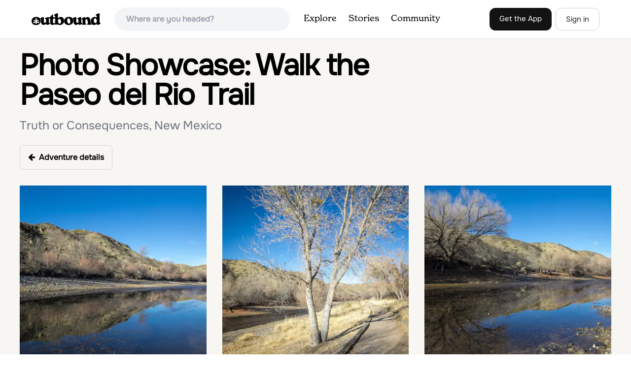

--- FILE ---
content_type: text/html; charset=utf-8
request_url: https://www.theoutbound.com/new-mexico/hiking/walk-the-paseo-del-rio-trail/photos
body_size: 10202
content:
<!DOCTYPE html>
<html lang="en" xmlns="http://www.w3.org/1999/xhtml"
 xmlns:og="http://ogp.me/ns#"
 xmlns:fb="https://www.facebook.com/2008/fbml">
  <head>
    <title>Photos: Walk the Paseo del Rio Trail, Truth or Consequences, New Mexico</title>
<meta name="description" content="Explore Walk the Paseo del Rio Trail in Truth or Consequences, New Mexico through beautiful photos. Share your own outdoor adventure photos from Truth or Consequences, New Mexico with our community.">
<meta charset="utf-8">
<meta http-equiv="X-UA-Compatible" content="IE=edge">
<meta name="viewport" content="width=device-width,user-scalable=1.0,initial-scale=1.0,minimum-scale=1.0,maximum-scale=1.0">
<meta name="apple-mobile-web-app-capable" content="yes">
<meta name="format-detection" content="telephone=no">

<script type="application/ld+json">
  {
    "@context": "http://schema.org",
    "@type": "Organization",
    "name": "The Outbound Collective",
    "brand": "The Outbound",
    "legalName": "The Outbound Collective, Inc.",
    "url": "https://www.theoutbound.com",
    "logo": "
    https: //www.theoutbound.com/assets/images/theoutbound.png",
      "description": "The Outbound Collective is a modern, community-driven platform for outdoor discovery. We make it easy to find the best local adventures, recommended gear, and expert advice.",
    "sameAs": [
      "https://www.facebook.com/TheOutbound",
      "https://twitter.com/theoutbound",
      "https://plus.google.com/+theoutbound",
      "https://instagram.com/theoutbound",
      "https://www.linkedin.com/company/2559395"
    ]
  }
</script>

<link rel="manifest" href="/manifest.json">
<!-- FACEBOOK METATAGS -->
<meta property="og:url" content="https://www.theoutbound.com/new-mexico/hiking/walk-the-paseo-del-rio-trail" />
<meta property="og:title" content="Photos: Walk the Paseo del Rio Trail, Truth or Consequences, New Mexico" />
<meta property="og:description" content="Explore Walk the Paseo del Rio Trail in Truth or Consequences, New Mexico through beautiful photos. Share your own outdoor adventure photos from Truth or Consequences, New Mexico with our community." />
<meta property="og:image" content="https://images.theoutbound.com/2020/01/02/03/0c91d274033bf55ae3a0ad0e4166aa73?w=1200&amp;h=630&amp;fit=crop&amp;dpr=1&amp;q=60&amp;s=a4435dbab1774f8f2e45ed776fb6d5a7" />
<meta property="og:image:width" content="1200" />
<meta property="og:image:height" content="630" />
<meta property="outbound:invite_token" content="" />
<meta property="outbound:host" content="www.theoutbound.com" />
<meta property="outbound:cdn" content="images.theoutbound.com" />
<meta property="outbound:image_cdn" content="images.theoutbound.com" />
<meta property="outbound:resource_type" content="Adventure" />
<meta property="outbound:resource_id" content="146708" />
<meta property="og:type" content="story" />
<meta property="fb:app_id" content="458619760832860" />
<meta property="fb:admins" content="1040475601,210326,586575654" />
<meta property="og:locale" content="en_US" />


<!-- TWITTER METATAGS -->
<meta name="twitter:card" content="summary_large_image">
<meta name="twitter:site" content="@theoutbound">
<meta name="twitter:creator" content="@theoutbound">
<meta name="twitter:title" content="Photos: Walk the Paseo del Rio Trail, Truth or Consequences, New Mexico">
<meta name="twitter:description" content="Explore Walk the Paseo del Rio Trail in Truth or Consequences, New Mexico through beautiful photos. Share your own outdoor adventure photos from Truth or Consequences, New Mexico with our community.">
<meta name="twitter:image:src" content="https://images.theoutbound.com/2020/01/02/03/0c91d274033bf55ae3a0ad0e4166aa73?w=1200&amp;h=630&amp;fit=crop&amp;dpr=1&amp;q=60&amp;s=a4435dbab1774f8f2e45ed776fb6d5a7">

<meta name="apple-itunes-app" content="app-id=1019328159,app-argument=https://www.theoutbound.com/new-mexico/hiking/walk-the-paseo-del-rio-trail">

<meta name="apple-mobile-web-app-capable" content="yes">

<meta name="blitz" content="mu-423dd223-a4a3e920-63155da2-e6b6b93f">
<meta name="p:domain_verify" content="237b8c1dbf9d9d95a4d3ba21ffa4a256" />
<link rel="shortcut icon" type="image/png" href="https://images.theoutbound.com/favicons/6.0/favicon.ico" />
<link rel="icon" type="image/png" href="https://images.theoutbound.com/favicons/6.0/favicon-96x96.png" />
<link rel="icon" type="type=&quot;image/svg+xml" href="https://images.theoutbound.com/favicons/6.0/favicon.svg" />
<link rel="icon" type="image/png" href="https://images.theoutbound.com/favicons/6.0/apple-touch-icon.png" sizes="96x96" />

  <!-- Google Tag Manager -->
  <script>(function(w,d,s,l,i){w[l]=w[l]||[];w[l].push({'gtm.start':
  new Date().getTime(),event:'gtm.js'});var f=d.getElementsByTagName(s)[0],
  j=d.createElement(s),dl=l!='dataLayer'?'&l='+l:'';j.async=true;j.src=
  'https://www.googletagmanager.com/gtm.js?id='+i+dl;f.parentNode.insertBefore(j,f);
  })(window,document,'script','dataLayer','GTM-N3FQN4');</script>
  <!-- End Google Tag Manager -->

<script type="text/javascript">
  var current_user = {};
    current_user.location = { "latitude": "40.040", "longitude": "-82.860", "city": "columbus", "continent_code": "NA", "country_code": "US", "country_code3": "USA", "country": "united states", "postal_code": "43230", "region": "OH", "area_code": "614", "metro_code": "535"}
</script>




<link rel="stylesheet" media="all" href="//www.theoutbound.com/assets/css/font-awesome.min.css" />
<link rel="preload" as="font" href="/assets/fonts/fontawesome-webfont.eot" crossorigin="anonymous" />
<link rel="preload" as="font" href="/assets/fonts/fontawesome-webfont.woff" crossorigin="anonymous" />
<link rel="preload" as="font" href="/assets/fonts/fontawesome-webfont.woff2" crossorigin="anonymous" />
<link rel="preload" as="font" href="/assets/fonts/NewSpirit/NewSpirit-Regular.ttf" crossorigin="anonymous" />
<link rel="preload" as="font" href="/assets/fonts/NewSpirit/NewSpirit-Regular.woff" crossorigin="anonymous" />
<link rel="preload" as="font" href="/assets/fonts/NewSpirit/NewSpirit-Regular.woff2" crossorigin="anonymous" />
<script src="//www.theoutbound.com/packs/js/application-91618d591f127b71627f.js"></script>
<link rel="stylesheet" media="screen" href="//www.theoutbound.com/packs/css/application-45b393f5.css" />



<script data-no-optimize="1" data-cfasync="false">
try{
  window.googletag = window.googletag || {cmd: []};

  if (!!(current_user.user_type !== undefined && current_user.user_type.join(',').match('Member'))) {
    document.querySelectorAll('.ad-container').forEach((ad)=>{
      ad.remove();
    })
  } else {
    <!-- Raptive Head Tag Manual -->
    (function(w, d) {
      w.adthrive = w.adthrive || {};
      w.adthrive.cmd = w.
      adthrive.cmd || [];
      w.adthrive.plugin = 'adthrive-ads-manual';
      w.adthrive.host = 'ads.adthrive.com';var s = d.createElement('script');
      s.async = true;
      s.referrerpolicy='no-referrer-when-downgrade';
      s.src = 'https://' + w.adthrive.host + '/sites/6494784c7d9e58274304e78b/ads.min.js?referrer=' + w.encodeURIComponent(w.location.href) + '&cb=' + (Math.floor(Math.random() * 100) + 1);
      var n = d.getElementsByTagName('script')[0];
      n.parentNode.insertBefore(s, n);
    })(window, document);
    <!-- End of Raptive Head Tag -->
  }
} catch (e) {
  console.log(e)
}
</script>


  </head>
  <body class="assets index ads" data-turbolinks="false" data-controller="assets" data-action="index" data-params="{&quot;content_path&quot;:&quot;new-mexico/hiking&quot;,&quot;id&quot;:&quot;walk-the-paseo-del-rio-trail&quot;,&quot;resource_type&quot;:&quot;Content&quot;,&quot;resource_id&quot;:&quot;walk-the-paseo-del-rio-trail&quot;,&quot;user_agent_id&quot;:null,&quot;page&quot;:1}" data-current-resource-id="146708" data-current-resource-type="Adventure">
    <!-- Google Tag Manager (noscript) -->
<noscript><iframe src="https://www.googletagmanager.com/ns.html?id=GTM-N3FQN4"
height="0" width="0" style="display:none;visibility:hidden"></iframe></noscript>
<!-- End Google Tag Manager (noscript) -->
    <noscript>
  <div id='alert' class='alert-box alert'>The Outbound works best with JavaScript enabled.</div>
</noscript>
<!--[if lt IE 9]>
  <div id='alert' class='alert-box alert'>The Outbound works best with a modern web browser. For best results, use <a href='https://www.google.com/chrome'  style='color:#fff;'>Chrome</a>, <a href='https://support.apple.com/downloads/#safari' style='color:#fff;'>Safari</a> or <a href='https://www.mozilla.org/firefox' style='color:#fff;'>Firefox.</a>.</div>
<![endif]-->
<script type="text/javascript">
  var cookietest = 
      ("cookie" in document && (document.cookie.length > 0 || (document.cookie = "cookies_enabled").indexOf.call(document.cookie, "cookies_enabled") > -1))
  if(!cookietest){
    document.write("<div id='alert' class='alert-box alert'>The Outbound works best with Cookies enabled.</div>")
  }else if(!(document.addEventListener)){
    document.write("<div id='alert' class='alert-box alert'>The Outbound works best with a modern web browser. For best results, use <a href='https://www.google.com/chrome'  style='color:#fff;'>Chrome</a>, <a href='https://support.apple.com/downloads/#safari' style='color:#fff;'>Safari</a> or <a href='https://www.mozilla.org/firefox' style='color:#fff;'>Firefox.</a>.</div>")
  }
</script>
    <!--<button class="modal-open bg-transparent border border-gray-500 hover:border-indigo-500 text-gray-500 hover:text-indigo-500 font-bold py-2 px-4 rounded-full">Open Modal</button>-->

<!--Modal-->
<div class="modal opacity-0 pointer-events-none fixed w-full h-full top-0 left-0 flex items-center justify-center z-50 ">
  <div class="modal-overlay absolute w-full h-full bg-gray-900 opacity-75"></div>
  <div class="modal-container w-10/12 max-h-screen mx-auto relative rounded-xl shadow-lg z-50 overflow-y-auto">
    <div class="modal-content p-2 md:p-6 rounded-xl relative">
      <div class="flex justify-between items-center pb-3">
        <div>
          <p class="modal-title text-3xl font-medium"></p>
        </div>
        <div class="modal-close absolute top-0 right-0 p-4 text-xl cursor-pointer z-50">
          <svg width="40" height="40" viewBox="0 0 40 40" fill="none" xmlns="http://www.w3.org/2000/svg">
            <rect width="40" height="40" rx="8" fill="#F8F6F2" />
            <path d="M21.1668 20L26.4168 14.75C26.7502 14.4166 26.7502 13.9166 26.4168 13.5833C26.0835 13.25 25.5835 13.25 25.2502 13.5833L20.0002 18.8333L14.7502 13.5833C14.4168 13.25 13.9168 13.25 13.5835 13.5833C13.2502 13.9166 13.2502 14.4166 13.5835 14.75L18.8335 20L13.5835 25.25C13.4168 25.4166 13.3335 25.5833 13.3335 25.8333C13.3335 26.3333 13.6668 26.6666 14.1668 26.6666C14.4168 26.6666 14.5835 26.5833 14.7502 26.4166L20.0002 21.1666L25.2502 26.4166C25.4168 26.5833 25.5835 26.6666 25.8335 26.6666C26.0835 26.6666 26.2502 26.5833 26.4168 26.4166C26.7502 26.0833 26.7502 25.5833 26.4168 25.25L21.1668 20Z" fill="#21201E" />
          </svg>
        </div>
      </div>
      <div class="modal-body mb-3">
        
      </div>
    </div>
  </div>
  <div class="modal-scripts"></div>
</div>
    <div id="wrap" class='bg-offwhite'>
      <div class="inner-wrap relative">
        
<style>
#menu-toggle:checked + #menu {
  display: block;
}
</style>

<header class="lg:px-16 md:px-8 px-3 bg-white flex flex-wrap items-center justify-between lg:py-3 py-2 border-b border-gray-200">
  <div class="flex-0 flex justify-between items-center" style="margin-right: 20px;">
    <a style="width: 140px;" class="hidden lg:block" href="/"><img src="//www.theoutbound.com/assets/images/logo-d282cf49afadd028c17002f5e1abb885d3031ac4dc07390580551e0052dabe06.svg" /></a>
    <a style="width: 30px; margin-top: 4px;" class="lg:hidden" href="/"><img src="//www.theoutbound.com/assets/images/o-mark-25ee6496e60d3f7ac4b308c8bb712ae3c0b395865212046ea79e9f1467ab2458.svg" /></a>
  </div>

  <div class="ui-widget flex-grow ml-2 mr-4 relative" data-offline="false">
  <div class="terms_wrapper">
    <input id="terms" class="bg-gray-100 font-semibold w-full px-2 py-2 lg:px-6 lg:py-3 rounded-full" placeholder="Where are you headed?">
  </div>
</div>



  <label for="menu-toggle" class="pointer-cursor lg:hidden block"><svg class="fill-current text-gray-900" xmlns="http://www.w3.org/2000/svg" width="20" height="20" viewBox="0 0 20 20"><path d="M0 3h20v2H0V3zm0 6h20v2H0V9zm0 6h20v2H0v-2z"></path></svg></label>
  <input class="hidden" type="checkbox" id="menu-toggle" />

  <div class="hidden lg:flex flex-grow justify-end lg:items-center lg:w-auto w-full" id="menu">
    <nav class="items-center flex-grow">
      <ul class="lg:flex justify-start text-base pt-4 lg:pt-0 NewSpirit-Regular">
        <li><a class="lg:p-3 py-2 px-0 block border-b-2 border-transparent text-lg" href="/explore/adventures">Explore</a></li>
        <li><a class="lg:p-3 py-2 px-0 block border-b-2 border-transparent text-lg" href="/stories"
          >Stories</a></li>
        <li><a class="lg:p-3 py-2 px-0 block border-b-2 border-transparent text-lg" href="/community">Community</a></li>
      </ul>
    </nav>
    <nav>
      <ul class="lg:flex items-center justify-between text-base NewSpirit-Regular">
        <li><a class="mr-2 lg:p-3 py-2 px-0 block border-b-2 border-transparent text-lg button-black" href="/download">Get the App</a></li>

        <li><a class="hidden logged_in lg:p-4 py-3 px-0 block border-b-2 border-transparent text-lg" onclick="Modal.loadContributeModal();" href="#">Contribute</a></li>
        <li class="lg:hidden logged_in"><a class="lg:p-4 py-3 px-0 block border-b-2 border-transparent" rel="nofollow noindex" href="/my_stuff/lists">My Saves</a></li>
        <li class="lg:hidden logged_in"><a class="lg:p-4 py-3 px-0 block border-b-2 border-transparent" rel="nofollow noindex" href="/my_stuff">Profile</a></li>
        <li class="lg:hidden logged_in"><a class="lg:p-4 py-3 px-0 block border-b-2 border-transparent" rel="nofollow noindex" href="/my_stuff/settings">Account Settings</a></li>
        <li class="lg:hidden logged_in"><a class="lg:p-4 py-3 px-0 block border-b-2 border-transparent" rel="nofollow noindex" data-method="get" href="/users/sign_out">Logout</a></li>

        <li class="hidden logged_out"><a class="lg:p-3 py-2 px-0 block border-b-2 border-transparent text-lg button-stroke" href="/users/sign_in" data-modal="true">Sign in</a></li>
      </ul>
    </nav>

      <div class="dropdown hidden logged_in lg:block z-40 justify-self-end">
        <a href="#" class="logged_in flex items-center justify-start lg:mb-0 mb-4 ml-4 pointer-cursor">
          <img class="avatar_uid rounded-full w-10 h-10 hidden lg:inline-block border-2 border-transparent hover:border-indigo-400 bg-gray-400">
        </a>
        <div class="dropdown-content z-40">
            <a class="hidden admin-only" rel="nofollow noindex" href="https://admin.theoutbound.com">Admin</a>
          <a class="" rel="nofollow noindex" href="/home/notifications">
              <span class="">0</span>
              <span class=" inline">Notifications</span>
</a>
          <a rel="nofollow noindex" href="/my_stuff/lists">My Saves</a>
          <a rel="nofollow noindex" href="/my_stuff/">Profile</a>
          <a rel="nofollow noindex" href="/my_stuff/settings">Account Settings</a>
          <a rel="nofollow noindex" href="/my_stuff/invite">Invite Friends</a>
          <a rel="nofollow noindex" data-method="get" href="/users/sign_out">Logout</a>
        </div>
      </div>
  </div>
</header>

<script type="text/javascript">
  function update_navigation(){
    if (!(current_user && current_user.id != undefined)){
      document.querySelectorAll('.hidden.logged_out').forEach(e => e.classList.remove('hidden'));
      document.querySelectorAll('.logged_in').forEach(e => e.classList.add('hidden'));
      document.querySelector('#menu img').classList.add('hidden');
    } else {
      document.querySelectorAll('.hidden.logged_in').forEach(e => e.classList.remove('hidden'));
      document.querySelectorAll('logged_out').forEach(e => e.classList.add('hidden'))
      document.querySelector('#menu img').src = current_user.avatar_url+"?w=140&h=140&fit=crop";
    }
  }
  window['update_navigation'] = update_navigation;
  update_navigation();
</script>
        <div class="page-content relative z-10">
          <div class="container mx-auto">
  <div class="border-gray-200">
    <div class="lg:grid md:grid-cols-12 gap-8 my-6">
      <div class="col-span-8">
        <h1 itemprop="name" class="text-3xl md:text-5xl lg:text-6xl font-bold tracking-tight mb-2 md:mb-4 mx-2 md:mx-0">
          Photo Showcase: Walk the Paseo del Rio Trail
        </h1>
        <p class="text-gray-500 text-xl md:text-2xl mb-6">Truth or Consequences, New Mexico</p>
        <a class="inline-block w-full text-center transition ease duration-300 hover:bg-gray-100 rounded-md font-semibold py-3 px-4 border border-gray-300 md:w-auto mr-2 mb-3 md:mb-0" href="/new-mexico/hiking/walk-the-paseo-del-rio-trail">
        <i class='fa fa-arrow-left mr-2'></i>Adventure details
</a>      </div>
    </div>
  </div>
  <div class="container mx-auto my-8">
    <div class="adventure-photo-gallery text-center">
    </div>
  </div>
  <div class="container mx-auto pb-20">
    <ul class="photo-gallery md:grid grid-cols-3 gap-8">
  <li class="mb-4 md:mb-0 relative" itemscope itemtype="https://schema.org/ImageObject">
  <div class="actions">
  </div>
  <a data-modal="true" data-preview="true" data-asset-id="291315" data-modal-class="fullscreen" href="/photos/291315">
  <img loading="lazy" alt="Walk the Paseo del Rio Trail" itemprop="contentUrl" src="https://images.theoutbound.com/2020/01/02/03/0c91d274033bf55ae3a0ad0e4166aa73?s=a89680dd10f27a0d0de114bf13feb65d?dpr=2&amp;h=400&amp;w=400&amp;fit=crop&amp;auto=format&amp;q=40" />
</a>  <span itemprop="creator" itemtype="https://schema.org/Person" itemscope>
    <meta itemprop="name" content="Korey Taylor" />
  </span>
  <span itemscope itemtype="https://schema.org/Organization" itemprop="copyrightHolder">
    <span itemprop="name" content="TheOutbound.com"></span>
  </span>
</li>
<li class="mb-4 md:mb-0 relative" itemscope itemtype="https://schema.org/ImageObject">
  <div class="actions">
  </div>
  <a data-modal="true" data-preview="true" data-asset-id="291320" data-modal-class="fullscreen" href="/photos/291320">
  <img loading="lazy" alt="Walk the Paseo del Rio Trail" itemprop="contentUrl" src="https://images.theoutbound.com/2020/01/02/03/78b46d12147f64b55a6778412404003f?s=43d35cd425cca9cc3680e47fa19f6ba9?dpr=2&amp;h=400&amp;w=400&amp;fit=crop&amp;auto=format&amp;q=40" />
</a>  <span itemprop="creator" itemtype="https://schema.org/Person" itemscope>
    <meta itemprop="name" content="Korey Taylor" />
  </span>
  <span itemscope itemtype="https://schema.org/Organization" itemprop="copyrightHolder">
    <span itemprop="name" content="TheOutbound.com"></span>
  </span>
</li>
<li class="mb-4 md:mb-0 relative" itemscope itemtype="https://schema.org/ImageObject">
  <div class="actions">
  </div>
  <a data-modal="true" data-preview="true" data-asset-id="291319" data-modal-class="fullscreen" href="/photos/291319">
  <img loading="lazy" alt="Walk the Paseo del Rio Trail" itemprop="contentUrl" src="https://images.theoutbound.com/2020/01/02/03/d0754bf23a70a7728eb54212e18ad359?s=c5062741c33331d71fab138a2415f047?dpr=2&amp;h=400&amp;w=400&amp;fit=crop&amp;auto=format&amp;q=40" />
</a>  <span itemprop="creator" itemtype="https://schema.org/Person" itemscope>
    <meta itemprop="name" content="Korey Taylor" />
  </span>
  <span itemscope itemtype="https://schema.org/Organization" itemprop="copyrightHolder">
    <span itemprop="name" content="TheOutbound.com"></span>
  </span>
</li>
<li class="mb-4 md:mb-0 relative" itemscope itemtype="https://schema.org/ImageObject">
  <div class="actions">
  </div>
  <a data-modal="true" data-preview="true" data-asset-id="291318" data-modal-class="fullscreen" href="/photos/291318">
  <img loading="lazy" alt="Walk the Paseo del Rio Trail" itemprop="contentUrl" src="https://images.theoutbound.com/2020/01/02/03/27bbd81b8bbcee80b3436b7b7551ae72?s=0a9a3a1c536dc55a498156ba4e18d135?dpr=2&amp;h=400&amp;w=400&amp;fit=crop&amp;auto=format&amp;q=40" />
</a>  <span itemprop="creator" itemtype="https://schema.org/Person" itemscope>
    <meta itemprop="name" content="Korey Taylor" />
  </span>
  <span itemscope itemtype="https://schema.org/Organization" itemprop="copyrightHolder">
    <span itemprop="name" content="TheOutbound.com"></span>
  </span>
</li>
<li class="mb-4 md:mb-0 relative" itemscope itemtype="https://schema.org/ImageObject">
  <div class="actions">
  </div>
  <a data-modal="true" data-preview="true" data-asset-id="291317" data-modal-class="fullscreen" href="/photos/291317">
  <img loading="lazy" alt="Walk the Paseo del Rio Trail" itemprop="contentUrl" src="https://images.theoutbound.com/2020/01/02/03/ebe221f301e0583462dea0d6f149d384?s=2479604e47d4768fdc2008a22413ecfc?dpr=2&amp;h=400&amp;w=400&amp;fit=crop&amp;auto=format&amp;q=40" />
</a>  <span itemprop="creator" itemtype="https://schema.org/Person" itemscope>
    <meta itemprop="name" content="Korey Taylor" />
  </span>
  <span itemscope itemtype="https://schema.org/Organization" itemprop="copyrightHolder">
    <span itemprop="name" content="TheOutbound.com"></span>
  </span>
</li>
<li class="mb-4 md:mb-0 relative" itemscope itemtype="https://schema.org/ImageObject">
  <div class="actions">
  </div>
  <a data-modal="true" data-preview="true" data-asset-id="291316" data-modal-class="fullscreen" href="/photos/291316">
  <img loading="lazy" alt="Walk the Paseo del Rio Trail" itemprop="contentUrl" src="https://images.theoutbound.com/2020/01/02/03/fdad9d60b6a9dc6a355e5914725a2cab?s=88a38543058fc854f675a24a8fbd1195?dpr=2&amp;h=400&amp;w=400&amp;fit=crop&amp;auto=format&amp;q=40" />
</a>  <span itemprop="creator" itemtype="https://schema.org/Person" itemscope>
    <meta itemprop="name" content="Korey Taylor" />
  </span>
  <span itemscope itemtype="https://schema.org/Organization" itemprop="copyrightHolder">
    <span itemprop="name" content="TheOutbound.com"></span>
  </span>
</li>
<li class="mb-4 md:mb-0 relative" itemscope itemtype="https://schema.org/ImageObject">
  <div class="actions">
  </div>
  <a data-modal="true" data-preview="true" data-asset-id="291314" data-modal-class="fullscreen" href="/photos/291314">
  <img loading="lazy" alt="Walk the Paseo del Rio Trail" itemprop="contentUrl" src="https://images.theoutbound.com/2020/01/02/03/002f90b79b89ac1356dbfabb28de6b17?s=554ad0d2d4cfe1a76f087b574cf7889d?dpr=2&amp;h=400&amp;w=400&amp;fit=crop&amp;auto=format&amp;q=40" />
</a>  <span itemprop="creator" itemtype="https://schema.org/Person" itemscope>
    <meta itemprop="name" content="Korey Taylor" />
  </span>
  <span itemscope itemtype="https://schema.org/Organization" itemprop="copyrightHolder">
    <span itemprop="name" content="TheOutbound.com"></span>
  </span>
</li>
<li class="mb-4 md:mb-0 relative" itemscope itemtype="https://schema.org/ImageObject">
  <div class="actions">
  </div>
  <a data-modal="true" data-preview="true" data-asset-id="291313" data-modal-class="fullscreen" href="/photos/291313">
  <img loading="lazy" alt="Walk the Paseo del Rio Trail" itemprop="contentUrl" src="https://images.theoutbound.com/2020/01/02/03/8c866aff1f3b2442480bcdc98f66a9cf?s=b5b595102051028fc250cd13aaf0322b?dpr=2&amp;h=400&amp;w=400&amp;fit=crop&amp;auto=format&amp;q=40" />
</a>  <span itemprop="creator" itemtype="https://schema.org/Person" itemscope>
    <meta itemprop="name" content="Korey Taylor" />
  </span>
  <span itemscope itemtype="https://schema.org/Organization" itemprop="copyrightHolder">
    <span itemprop="name" content="TheOutbound.com"></span>
  </span>
</li>
<li class="mb-4 md:mb-0 relative" itemscope itemtype="https://schema.org/ImageObject">
  <div class="actions">
  </div>
  <a data-modal="true" data-preview="true" data-asset-id="291312" data-modal-class="fullscreen" href="/photos/291312">
  <img loading="lazy" alt="Walk the Paseo del Rio Trail" itemprop="contentUrl" src="https://images.theoutbound.com/2020/01/02/03/7eb40b95a32476c57e1dd6cf9896d61e?s=37776cb90a721b5fb36017c8288415f2?dpr=2&amp;h=400&amp;w=400&amp;fit=crop&amp;auto=format&amp;q=40" />
</a>  <span itemprop="creator" itemtype="https://schema.org/Person" itemscope>
    <meta itemprop="name" content="Korey Taylor" />
  </span>
  <span itemscope itemtype="https://schema.org/Organization" itemprop="copyrightHolder">
    <span itemprop="name" content="TheOutbound.com"></span>
  </span>
</li>

</ul>

  </div>
</div>
        </div>
        <div class="bg-white border-t pt-8">
  <div class="container mx-auto">
    <div class="grid grid-cols-1 lg:grid-cols-5 gap-4">
      <div>
        <h5 class="text-lg font-medium mb-3">Discover</h5>
        <ul>
          <li class="py-1 lg:py-1"><a href="/explore">Local Adventures</a></li>
          <li class="py-1 lg:py-1"><a href="/lodging">Camping Nearby</a></li>
          <li class="py-1 lg:py-1"><a href="/stories">Stories</a></li>
        </ul>
      </div>
      <div>
        <h5 class="text-lg font-medium mb-3">Community</h5>
        <ul>
          <li class="py-1 lg:py-1"><a href="https://store.theoutbound.com/">Shop</a></li>
          <li class="py-1 lg:py-1"><a href="/membership">Club Membership</a></li>
        </ul>
      </div>
      <div>
        <h5 class="text-lg font-medium mb-3">Company</h5>
        <ul>
          <li class="py-1 lg:py-1"><a href="https://everyoneoutside.theoutbound.com">About</a></li>
          <li class="py-1 lg:py-1"><a href="/jobs">Jobs</a></li>
          <li class="py-1 lg:py-1"><a href="https://everyoneoutside.theoutbound.com/about#advertise">Advertise</a></li>
          <li class="py-1 lg:py-1"><a href="https://everyoneoutside.theoutbound.com/about#press">Press</a></li>
          <li class="py-1 lg:py-1"><a href="https://everyoneoutside.theoutbound.com/about#contact">Contact</a></li>
        </ul>
      </div>
      <div>
        <h5 class="text-lg font-medium mb-3">Follow Us</h5>
        <ul>
          <li class="py-1 lg:py-1"><a href="https://www.instagram.com/theoutbound">Instagram</a></li>
          <li class="py-1 lg:py-1"><a href="https://www.facebook.com/theoutbound">Facebook</a></li>
          <li class="py-1 lg:py-1"><a href="https://www.pinterest.com/theoutbound">Pinterest</a></li>
          <li class="py-1 lg:py-1"><a href="https://www.twitter.com/theoutbound">Twitter</a></li>
          <li class="py-1 lg:py-1"><a href="https://www.youtube.com/c/theoutbound">YouTube</a></li>
        </ul>
      </div>
      <div class="footer-apps">
        <h5 class="text-lg font-medium mb-3">Mobile Apps</h5>
        <a href="https://itunes.apple.com/us/app/the-outbound/id1019328159?ls=1&mt=8"><img class="mb-2 mt-1" style="max-width: 130px;" loading="lazy" alt="App Store" src="//www.theoutbound.com/assets/images/app-store-e136f8942a973e63b14ac2bd40c77a184a9e91c8fc31a3f3cdc6989b062d1ac5.png" />
          <a href='https://play.google.com/store/apps/details?id=com.theoutbound.theoutbound&utm_source=web&pcampaignid=MKT-Other-global-all-co-prtnr-py-PartBadge-Mar2515-1'>
            <img style="max-width: 130px;" loading="lazy" alt='Get it on Google Play' src='//www.theoutbound.com/assets/images/google-play-badge-4b0cf80c4654c0b05ffc1650a19c9398eeb3a24871b3170309e98b1c7e0c9871.png' />
          </a>
      </div>

    </div>
  </div>

  <div class="bg-black mt-8">
    <div class="container mx-auto py-4">
      <p class="text-white">© 2026 The Outbound Collective - <a href="/terms">Terms of Use</a> - <a href="/privacy">Privacy Policy</a></p>
    </div>
  </div>
</div>
<!-- Load All Javascript After Page Render -->
<script src="//www.theoutbound.com/packs/js/layouts/main-6a4bed75b17abe4a7c5c.js"></script>
<div id="fb-root"></div>







<!-- Load Footer and Javascript Content  -->

<script>
//<![CDATA[
  
  App.ready(function(){
      Autocomplete({
    success: (item) => {
      goto_path('adventures'+item.path);
    }
  }, '#terms');

  if (window['Events'] != undefined) {
    Events.add(document,'initialized', function(e){
      window.fbAsyncInit = function() {
        // init the FB JS SDK
        FB.init({
            appId      : getMetaContent({property: "fb:app_id"}),
            channelUrl : getMetaContent({property: "outbound:host"})+'/channel.html',
            status     : true,
            xfbml      : true,
            version    : 'v5.0'
        });
        FB.Event.subscribe('auth.statusChange', function(response) {
          if(response.status == 'connected') {
            Events.dispatch(document, 'facebook_initialized')
          }
        });
      };

      // Load the SDK asynchronously
      (function(d, s, id){
         var js, fjs = d.getElementsByTagName(s)[0];
         if (d.getElementById(id)) {return;}
         js = d.createElement(s); js.id = id;
         js.src = "//connect.facebook.net/en_US/all.js";
         fjs.parentNode.insertBefore(js, fjs);
       }(document, 'script', 'facebook-jssdk'));
    })
  }


  })

//]]>
</script>
<script type="text/javascript" async src="https://btloader.com/tag?o=5698917485248512&upapi=true&domain=theoutbound.com"></script>
<script>!function(){"use strict";var e;e=document,function(){var t,n;function r(){var t=e.createElement("script");t.src="https://cafemedia-com.videoplayerhub.com/galleryplayer.js",e.head.appendChild(t)}function a(){var t=e.cookie.match("(^|[^;]+)\s*__adblocker\s*=\s*([^;]+)");return t&&t.pop()}function c(){clearInterval(n)}return{init:function(){var e;"true"===(t=a())?r():(e=0,n=setInterval((function(){100!==e&&"false" !== t || c(), "true" === t && (r(), c()), t = a(), e++}), 50))}}}().init()}();</script>
      </div>
    </div>
</body></html>

--- FILE ---
content_type: text/plain; charset=utf-8
request_url: https://ads.adthrive.com/http-api/cv2
body_size: 4807
content:
{"om":["00xbjwwl","0av741zl","0cpicd1q","0e1i2dcd","0e604ae0-feaf-4969-a077-ceb3a528cd90","0g8i9uvz","0iyi1awv","0kl5wonw","0p298ycs8g7","0pycs8g7","0sm4lr19","0u8cmwjg","0v9iqcb6","0wk67bso","1","1011_302_56233619","1011_302_56590877","1011_302_56982421","11142692","11509227","11648495","1185:1610326728","11896988","12010080","12010084","12010088","12171239","12181250","124843_10","124853_8","12850756","1453468","1610326628","1610326728","1611092","16_564549740","17_23391206","17_24104645","17_24104693","17_24632117","17_24632123","17_24683312","17_24696320","17_24696334","17_24766947","17_24766957","17_24766970","17_24766986","17_24766988","17_24767233","17_24767239","17_24767241","17_24767538","17_24767568","17_24794118","17_24794119","17_24794123","17_24794127","17_24794136","1h7yhpl7","1qycnxb6","1szmtd70","2132:42375961","2132:44129096","2132:45327622","2132:45890065","2132:45936112","2132:46039513","2132:46039901","2149:11769254","2179:578606630524081767","2249:650628539","2249:650662457","2249:684696395","2307:0pycs8g7","2307:0u8cmwjg","2307:1dynz4oo","2307:1h7yhpl7","2307:23t9uf9c","2307:3d4r29fd","2307:3o9hdib5","2307:3zp8ouf1","2307:4etfwvf1","2307:63barbg1","2307:7cidgnzy","2307:7cogqhy0","2307:8orkh93v","2307:9jse9oga","2307:9krcxphu","2307:a2uqytjp","2307:a566o9hb","2307:a8beztgq","2307:bpecuyjx","2307:c1hsjx06","2307:cgdc2q0j","2307:d77h1nnl","2307:d7jlfyzd","2307:da4ry5vp","2307:ddr52z0n","2307:dsugp5th","2307:f3tdw9f3","2307:fpbj0p83","2307:g4iapksj","2307:g749lgab","2307:hy959rg7","2307:j1lywpow","2307:joez40bp","2307:jrqswq65","2307:mc163wv6","2307:mg18xwgu","2307:miij1rns","2307:mjelqk1w","2307:nlm2t4cv","2307:nmuzeaa7","2307:nx0p7cuj","2307:oo8yaihc","2307:plth4l1a","2307:r6vl3f1t","2307:riaslz7g","2307:rk5pkdan","2307:rn9p8zym","2307:rnvjtx7r","2307:s4s41bit","2307:s4w0zwhd","2307:s5r5mftp","2307:sz7mvm85","2307:tomxatk9","2307:u4atmpu4","2307:u5zlepic","2307:uf5rmxyz","2307:v958nz4c","2307:x5dl9hzy","2307:xgzzblzl","2307:z2zvrgyz","2307:z9ku9v6m","2307:zg3scue8","23618421","23t9uf9c","2409_15064_70_85445183","2409_15064_70_86082998","2409_15064_70_86683890","2409_25495_176_CR52092921","2409_25495_176_CR52092923","2409_25495_176_CR52178316","2409_25495_176_CR52178317","2409_25495_176_CR52239667","2409_25495_176_CR52240029","2409_25495_176_CR52240044","2409_25495_176_CR52243943","25","25_0l51bbpm","25_53v6aquw","25_87z6cimm","25_8b5u826e","25_oz31jrd0","25_pz8lwofu","25_utberk8n","25_yi6qlg3p","262808","2662_200562_8182933","2676:85393219","2676:85402272","2676:85402407","2676:85690521","2676:85987375","2676:86082701","2676:86082782","2676:86082794","2676:86087917","2676:86434341","2676:86434663","2676:86690080","2676:86698023","2676:86698029","2676:86698169","2676:86698463","2676:86739704","2715_9888_262592","2715_9888_547869","2760:176_CR52092923","2760:176_CR52175339","29414696","29414711","2974:8172728","2974:8172738","2974:8172741","2_206_554440","2lch8499","2p298u0gomp","2pu0gomp","306_24104636","308_125204_13","31809564","31810016","32283642","32447008","32661333","32661359","3335_25247_700109379","3335_25247_700109391","33419345","33603859","33604871","33604963","33605023","33605181","33605403","33637455","34182009","34552903","3490:CR52223710","35e0p0kr","3646_185414_T26509255","3658_104709_sz7mvm85","3658_136236_9jse9oga","3658_138741_T26512525","3658_15038_mjelqk1w","3658_15078_cuudl2xr","3658_15078_u5zlepic","3658_15106_u4atmpu4","3658_155735_plth4l1a","3658_15761_mc163wv6","3658_15936_0u8cmwjg","3658_16352_ehc482l0","3658_191912_oo8yaihc","3658_203382_f3tdw9f3","3658_203382_nx0p7cuj","3658_203382_z2zvrgyz","3658_208845_uf5rmxyz","3658_210654_e2276gvx","3658_210654_eo7d5ncl","3658_210654_nlm2t4cv","3658_211122_5vb39qim","3658_215376_7cidgnzy","3658_22070_ct0wxkj7","3658_22070_cxntlnlg","3658_87799_cgdc2q0j","3658_93957_miij1rns","3745kao5","381513943572","3822:23421350","38495746","39364467","39369099","3LMBEkP-wis","3c5dkic6","3o9hdib5","3swzj6q3","3v2n6fcp","409_220369","409_225978","409_225982","409_225993","409_226322","409_226327","409_226334","409_226366","409_228358","42231835","42231859","42604842","44023623","45890065","458901553568","46039901","47370256","48284550","485027845327","48700649","48877306","4etfwvf1","4n9mre1i","4qks9viz","51372397","51372434","52864446","53v6aquw","549423","5510:u4atmpu4","5510:ve59bb3u","5510:y4hjcn9o","55344633","5563_66529_OADD2.7353043681733_1CTKQ7RI7E0NJH0GJ0","5563_66529_OADD2.7353083169082_14CHQFJEGBEH1W68BV","557_409_216606","557_409_223589","557_409_228075","557_409_228363","558_93_bsgbu9lt","558_93_hy959rg7","558_93_u4atmpu4","55933513","55961723","56341213","56919496","5726507811","576777115309199355","5826547715","593674671","59423067","59873223","59873230","5l03u8j0","60485583","609577512","61201657","618576351","618876699","61900406","61900466","619089559","61916211","61916229","61932920","61932933","61932957","62187798","6226527055","6226560541","6250_66552_1112888883","62548257","627309156","627309159","627506494","628015148","628086965","628153053","628222860","628223277","628360579","628360582","628444259","628444262","628444349","628444433","628444439","628456307","628456310","628456376","628456391","628622163","628622169","628622172","628622175","628622241","628622244","628622247","628622250","628683371","628687043","628687157","628687460","628687463","628803013","628841673","629007394","629009180","629167998","629168001","629168010","629168565","629171196","629171202","629234167","62964130","62977989","62993162","630928655","63097353","63166899","6365_61796_742174851279","6365_61796_785326944429","6365_61796_785326944648","6365_61796_785452881089","6365_61796_785452909130","6365_61796_787899938824","6365_61796_787899938827","6365_61796_790703534135","6365_61796_790703534138","63barbg1","64np4jkk","651637462","6547_67916_3Bf00nSrWlVJfO0SgkSL","6547_67916_FEuvljIr4O0wIDMvSJw4","680452111","680597458938","680_99480_700109379","680_99480_700109389","680_99480_700109391","696506135","697189989","697190006","697876999","6ejtrnf9","6mrds7pc","6wclm3on","6z26stpw","700109389","700109399","700117707","704890663","706320056","707955481","70_83558735","70_83558741","7354_229128_86905970","74243_74_18268083","74243_74_18364017","74243_74_18364062","74243_74_18364087","74243_74_18364134","74243_74_18364251","74wv3qdx","78827816","793265360577","7969_149355_45327624","7969_149355_45327631","7969_149355_45936112","7969_149355_45999649","7c298idgnzy","7cidgnzy","7cmeqmw8","7exo1dkh","7fc6xgyo","7imiw6gw","7ncvml6v","7qevw67b","7sf7w6kh","80070391","80207588","80207642","8152859","8152879","8160967","8168539","8193073","8193078","8341_230731_587183202622605216","85690699","85943196","85943197","86434328","8b5u826e","8mhdyvu8","8o298rkh93v","8oadj1fy","8orkh93v","8ul426rx","9057/0328842c8f1d017570ede5c97267f40d","9057/1ed2e1a3f7522e9d5b4d247b57ab0c7c","9057/211d1f0fa71d1a58cabee51f2180e38f","97_8193078","9925w9vu","9efxb1yn","9jse9oga","9krcxphu","9r15vock","9uox3d6i","a2uqytjp","a566o9hb","a7lqxdjp","a7w365s6","a7wye4jw","a8beztgq","a9c1i81g","af9kspoi","ahnxpq60","amq35c4f","axihqhfq","axw5pt53","b5idbd4d","b90cwbcd","bb6qv9bt","bpecuyjx","bplqu4on","bsgbu9lt","bxbkwkda","c0mw623r","c1hsjx06","c2d7ypnt","cd40m5wq","chr203vn","cr-1oplzoysu9vd","cr-1oplzoysubxe","cr-2azmi2ttuatj","cr-2azmi2ttubwe","cr-2azmi2ttubxe","cr-6jii4li6u9vd","cr-6ovjht2eu9vd","cr-6ovjht2euatj","cr-6ovjht2eubwe","cr-6ovjht2eubxe","cr-7f9n585bu9vd","cr-7f9n585bubwe","cr-7f9n585bubxe","cr-9cqtwg2w2brhwz","cr-aaqt0j4wubwj","cr-aaqt0j8subwj","cr-aaqt0k1vubwj","cr-aav22g2wubwj","cr-aaw20e0subwj","cr-aaw20e1rubwj","cr-aaw20e1subwj","cr-aaw20e2pubwj","cr-aawz2m4yubwj","cr-esg6oko1u9vd","cr-f6puwm2w27tf1","cr-f6puwm2x27tf1","cr-f6puwm2yu7tf1","cr-ghun4f53uatj","cr-gs66u8txubwe","cr-p4yy54fwu9vd","cr-wvy9pnlnu9vd","cymho2zs","d4q5wkxk","d7jlfyzd","da4ry5vp","ddr52z0n","dkr1ke43","dpjydwun","dsugp5th","e1an7fls","e2276gvx","eal0nev6","ehc482l0","eo7d5ncl","euv1x4ff","extremereach_creative_76559239","f3h9fqou","f3tdw9f3","f5jxtba9","f8e4ig0n","fd5sv9q0","fjp0ceax","fpbj0p83","ft8cr3xv","g29thswx","g749lgab","h0zwvskc","h1m1w12p","h8ua5z2p","hc3zwvmz","hf298qgqvcv","hffavbt7","hfqgqvcv","hgrz3ggo","hi8dd2jh","hr5uo0z9","hswgcqif","hu52wf5i","hwr63jqc","hy959rg7","i2aglcoy","i90isgt0","igwvga38","igzbhuaw","ikek48r0","iu5svso2","j4r0agpc","jfy9255s","jrqswq65","k1cxkjjc","k2xfz54q","kk5768bd","l5x3df1q","lasd4xof","lc7sys8n","ldsdwhka","ll77hviy","lqik9cb3","ltkghqf5","lui7w03k","lxlnailk","mc163wv6","mg18xwgu","miij1rns","muaxvglt","n2rcz3xr","n3egwnq7","n8w0plts","nativetouch-32507","njz1puqv","nlm2t4cv","nx0p7cuj","nx53afwv","o2s05iig","o9jput43","ocnesxs5","of8dd9pr","off735cj","oj70mowv","oo8yaihc","op9gtamy","oz31jrd0","ozdii3rw","p0odjzyt","pagvt0pd","pefxr7k2","pi9dvb89","piwneqqj","pl298th4l1a","plth4l1a","pm9dmfkk","poc1p809","ppn03peq","pz8lwofu","q33mvhkz","qg76tgo1","qqvgscdx","qt09ii59","quk7w53j","r0u09phz","r3co354x","riaslz7g","rka8obw7","rnvjtx7r","rwwkn4ni","s4s41bit","s4w0zwhd","s5r5mftp","sbch20od","sdeo60cf","seq44sof","sgkxcxey","sl57pdtd","srvah9hj","t2dlmwva","t34l2d9w","t7d69r6a","ti0s3bz3","tvhhxsdx","u2x4z0j8","u46a17bg","u4atmpu4","uf5rmxyz","ufyepgre","ujl9wsn7","utberk8n","v0lu1wc1","vdcb5d4i","vdpy7l2e","ven7pu1c","vfnvolw4","vnc30v3n","vwg10e52","wae6g102","wih2rdv3","wq5j4s9t","wu5qr81l","wvuhrb6o","wxfnrapl","xgjdt26g","xgzzblzl","xncaqh7c","xxz8lwdr","y141rtv6","y4hjcn9o","yass8yy7","ybfhxisi","yi6qlg3p","yl9likui","z2zvrgyz","z31jgqln","z4ptnka9","z9ku9v6m","zaiy3lqy","zc9mww8x","zep75yl2","zfexqyi5","zg3scue8","zqs7z6cq","zw6jpag6","zwzjgvpw","7979132","7979135"],"pmp":[],"adomains":["123notices.com","1md.org","about.bugmd.com","acelauncher.com","adameve.com","akusoli.com","allyspin.com","askanexpertonline.com","atomapplications.com","bassbet.com","betsson.gr","biz-zone.co","bizreach.jp","braverx.com","bubbleroom.se","bugmd.com","buydrcleanspray.com","byrna.com","capitaloneshopping.com","clarifion.com","combatironapparel.com","controlcase.com","convertwithwave.com","cotosen.com","countingmypennies.com","cratedb.com","croisieurope.be","cs.money","dallasnews.com","definition.org","derila-ergo.com","dhgate.com","dhs.gov","displate.com","easyprint.app","easyrecipefinder.co","ebook1g.peptidesciences.com","fabpop.net","familynow.club","filejomkt.run","fla-keys.com","folkaly.com","g123.jp","gameswaka.com","getbugmd.com","getconsumerchoice.com","getcubbie.com","gowavebrowser.co","gowdr.com","gransino.com","grosvenorcasinos.com","guard.io","hero-wars.com","holts.com","instantbuzz.net","itsmanual.com","jackpotcitycasino.com","justanswer.com","justanswer.es","la-date.com","lightinthebox.com","liverrenew.com","local.com","lovehoney.com","lulutox.com","lymphsystemsupport.com","manualsdirectory.org","meccabingo.com","medimops.de","mensdrivingforce.com","millioner.com","miniretornaveis.com","mobiplus.me","myiq.com","national-lottery.co.uk","naturalhealthreports.net","nbliver360.com","nikke-global.com","nordicspirit.co.uk","nuubu.com","onlinemanualspdf.co","original-play.com","outliermodel.com","paperela.com","paradisestays.site","parasiterelief.com","peta.org","photoshelter.com","plannedparenthood.org","playvod-za.com","printeasilyapp.com","printwithwave.com","profitor.com","quicklearnx.com","quickrecipehub.com","rakuten-sec.co.jp","rangeusa.com","refinancegold.com","robocat.com","royalcaribbean.com","saba.com.mx","shift.com","simple.life","spinbara.com","systeme.io","taboola.com","tackenberg.de","temu.com","tenfactorialrocks.com","theoceanac.com","topaipick.com","totaladblock.com","usconcealedcarry.com","vagisil.com","vegashero.com","vegogarden.com","veryfast.io","viewmanuals.com","viewrecipe.net","votervoice.net","vuse.com","wavebrowser.co","wavebrowserpro.com","weareplannedparenthood.org","xiaflex.com","yourchamilia.com"]}